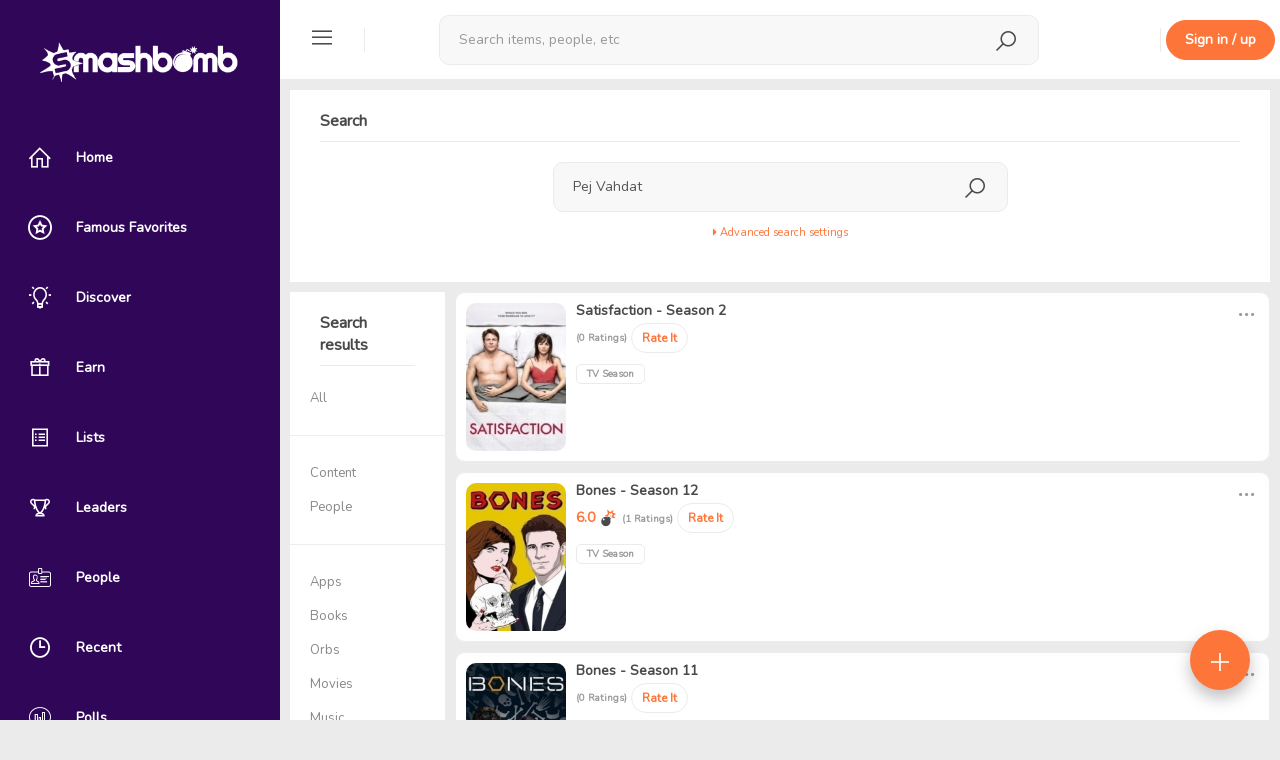

--- FILE ---
content_type: text/html; charset=UTF-8
request_url: https://smashbomb.com/search?keyword=Pej+Vahdat&scope=space&typeId=3
body_size: 8967
content:

<!DOCTYPE html>
<html lang="en">
<head>
    <!-- start: Meta -->
    <meta charset="UTF-8">
    <title>Smashbomb</title>
    <!-- end: Meta -->

    <!-- start: Web App Data-->
    <link rel="manifest" href="/themes/smashbomb-v3/ico/manifest.json">
    <meta name="application-name" content="Smashbomb">
    <!-- end: Web App Data-->

    <!-- start: Mobile Specific -->
    <!-- add user-scalable=no to disable zoom -->
    <meta name="viewport" content="width=device-width, initial-scale=1, maximum-scale=1, viewport-fit=cover">

    <!-- end: Mobile Specific -->
    <meta name="csrf-param" content="_csrf">
    <meta name="csrf-token" content="YnGjL01AwCoqTNXKGd_HYA2KoVuy-KO7wrqPc7tQNkDEubBuO7jeHUFi-x_PGXiH0B0DP5FN-8O7bjsnbjcJ6g==">
    <meta name="robots" content="noindex, nofollow">
<link href="/search?keyword=Pej+Vahdat&amp;scope=space&amp;typeId=3&amp;page=1&amp;per-page=10" rel="self">
<link href="/search?keyword=Pej+Vahdat&amp;scope=space&amp;typeId=3&amp;page=2&amp;per-page=10" rel="next">
<link href="/search?keyword=Pej+Vahdat&amp;scope=space&amp;typeId=3&amp;page=2&amp;per-page=10" rel="last">
<link href="/static/css/all-05e3d0220747f8765222d12888b9e082.css?v=1748919816" rel="stylesheet">
<script type="text/javascript">                  window.OneSignal = window.OneSignal || [];              
                  OneSignal.push(function () {
                    OneSignal.init({
                      appId: '5155e544-5888-44df-aae1-b4c6c72ad15a'
                    });
            
                    var ping;
                    function updateDeviceTag () {
                      OneSignal.sendTags({ user_id: '', check_online: '' === 'local' ? '' : (new Date()).getTime() / 1000 });
                      
                      if (!ping) {
                        ping = setInterval(updateDeviceTag, 15000);
                      }
                    }
            
                    OneSignal.isPushNotificationsEnabled(function (isEnabled) {
                      if (isEnabled) {
                        updateDeviceTag();
                      }
                    })
            
                    OneSignal.on('subscriptionChange', function (isSubscribed) {
                      if (isSubscribed) {
                        updateDeviceTag();
                      }
                    })
                  })</script>
    <!--        Uncomment this to disable user scalability -->
    <!--        <script type="text/javascript">-->
    <!--            document.addEventListener('touchmove', function(event) {-->
    <!--                event = event.originalEvent || event;-->
    <!--                if(event.scale > 1) {-->
    <!--                    event.preventDefault();-->
    <!--                }-->
    <!--            }, false);-->
    <!--        </script> -->

    <!-- The HTML5 shim, for IE6-8 support of HTML5 elements -->
    <!--[if lt IE 9]>
    <script src="/static/js/html5shiv.js"></script>
    <link id="ie-style" href="/static/css/ie.css" rel="stylesheet">
    <![endif]-->

    <!--[if IE 9]>
    <link id="ie9style" href="/static/css/ie9.css" rel="stylesheet">
    <![endif]-->

    <!-- start: render additional head (css and js files) -->
    <meta name="fo-verify" content="d9c5a691-434b-43ca-aa06-d715e3f30e99" />
<link href="https://fonts.googleapis.com/css?family=Nunito&display=swap" rel="stylesheet">
<link href="/themes/smashbomb-v3/css/theme.css?v=262" rel="stylesheet">

    <!-- end: render additional head -->

    <!-- start: Favicon -->
    <link rel="apple-touch-icon" sizes="57x57" href="/themes/smashbomb-v3/ico/apple-icon-57x57.png?v=4">
    <link rel="apple-touch-icon" sizes="60x60" href="/themes/smashbomb-v3/ico/apple-icon-60x60.png?v=4">
    <link rel="apple-touch-icon" sizes="72x72" href="/themes/smashbomb-v3/ico/apple-icon-72x72.png?v=4">
    <link rel="apple-touch-icon" sizes="76x76" href="/themes/smashbomb-v3/ico/apple-icon-76x76.png?v=4">
    <link rel="apple-touch-icon" sizes="114x114" href="/themes/smashbomb-v3/ico/apple-icon-114x114.png?v=4">
    <link rel="apple-touch-icon" sizes="120x120" href="/themes/smashbomb-v3/ico/apple-icon-120x120.png?v=4">
    <link rel="apple-touch-icon" sizes="144x144" href="/themes/smashbomb-v3/ico/apple-icon-144x144.png?v=4">
    <link rel="apple-touch-icon" sizes="152x152" href="/themes/smashbomb-v3/ico/apple-icon-152x152.png?v=4">
    <link rel="apple-touch-icon" sizes="180x180" href="/themes/smashbomb-v3/ico/apple-icon-180x180.png?v=4">
    <link rel="icon" type="image/png" sizes="192x192" href="/themes/smashbomb-v3/ico/android-icon-192x192.png?v=4">
    <link rel="icon" type="image/png" sizes="32x32" href="/themes/smashbomb-v3/ico/favicon-32x32.png?v=4">
    <link rel="icon" type="image/png" sizes="96x96" href="/themes/smashbomb-v3/ico/favicon-96x96.png?v=4">
    <link rel="icon" type="image/png" sizes="16x16" href="/themes/smashbomb-v3/ico/favicon-16x16.png?v=4">
    <link rel="manifest" href="/themes/smashbomb-v3/ico/manifest.json">
    <meta name="msapplication-TileColor" content="#300659">
    <meta name="msapplication-TileImage" content="/themes/smashbomb-v3/ico/ms-icon-144x144.png?v=4">
    <meta name="theme-color" content="#300659">
    <!-- end: Favicon -->

    <!-- start: Apple Fullscreen and Webapp Title -->
    <meta name="apple-mobile-web-app-title" content="Smashbomb" />
    <meta name="apple-mobile-web-app-capable" content="yes" />
    <meta name="apple-mobile-web-app-status-bar-style" content="black" />
    <!-- end: Apple Fullscreen and Webapp Title -->

    <!-- start: Android Fullscreen -->
    <meta name="mobile-web-app-capable" content="yes" />
    <!-- end: Android Fullscreen -->
</head>

<body class=' guest-user'>
<script src="/static/js/all-bc8d836428f1b164e4ddaa43d5b84965.js?v=1611837153"></script>
<script src="/static/resources/space/spacepicker.js?v=1611837153"></script>
<script src="https://cdn.onesignal.com/sdks/OneSignalSDK.js?v=1.1.2" async=""></script>
<div id="wrapper">

    <!-- Sidebar -->
    
<div id="sidebar-wrapper" style="display: none;" data-simplebar>
    <div id="hide-sidebar">
        <a href="#menu-toggle" class="dropdown-toggle menu-toggle">
            <span class="smash-icons si-icon-delete"></span>
        </a>
    </div>

                <a class="navbar-brand" href="/">
            <span class="smash-icons si-icon-smashbomb"></span>
            <img class="img-rounded" height="40" src="/uploads/logo_image/logo.png?cacheId=2" id="img-logo"/>
        </a>
        <a class="navbar-brand" style="display:none; " href="/" id="text-logo">
        <span class="smash-icons si-icon-smashbomb"></span>
        <span class="title">Smashbomb</span>
    </a>


    
<ul class="nav nav-pills nav-stacked nav-space-chooser">

            <li class=" dashboard sidebar-tt" data-title="Home" data-placement="right">
            <a class=" dashboard" href="/dashboard"><span class="smash-icons si-icon-home"></span> <span class="title">Home</span></a>        </li>
            <li class=" favorites sidebar-tt" data-title="Famous Favorites" data-placement="right">
            <a class=" favorites" href="/favorite/famous-favorites"><span class="smash-icons si-icon-public-figure"></span> <span class="title">Famous Favorites</span></a>        </li>
            <li class=" directory sidebar-tt" data-title="Discover" data-placement="right">
            <a class=" directory" href="/directory/directory/discover"><span class="smash-icons si-icon-discover"></span> <span class="title">Discover</span></a>        </li>
            <li class=" giveaways sidebar-tt" data-title="Earn" data-placement="right">
            <a class=" giveaways" href="/giveaway/giveaway"><span class="smash-icons si-icon-giveaways"></span> <span class="title">Earn</span></a>        </li>
            <li class=" lists sidebar-tt" data-title="Lists" data-placement="right">
            <a class=" lists" href="/directory/lists"><span class="smash-icons si-icon-list"></span> <span class="title">Lists</span></a>        </li>
            <li class=" kudos sidebar-tt" data-title="Leaders" data-placement="right">
            <a class=" kudos" href="/kudos/leaderboards"><span class="smash-icons si-icon-leaderboard"></span> <span class="title">Leaders</span></a>        </li>
            <li class=" user-list sidebar-tt" data-title="People" data-placement="right">
            <a class=" user-list" href="/directory/members"><span class="smash-icons si-icon-id-card"></span> <span class="title">People</span></a>        </li>
            <li class=" kudos sidebar-tt" data-title="Recent" data-placement="right">
            <a class=" kudos" href="/directory/recent-activity"><span class="smash-icons si-icon-recent"></span> <span class="title">Recent</span></a>        </li>
            <li class=" polls sidebar-tt" data-title="Polls" data-placement="right">
            <a class=" polls" href="/polls/discover"><span class="smash-icons si-icon-poll"></span> <span class="title">Polls</span></a>        </li>
            <li class=" videos sidebar-tt" data-title="Videos" data-placement="right">
            <a class=" videos" href="/c/videos"><span class="smash-icons si-icon-videos"></span> <span class="title">Videos</span></a>        </li>
    </ul>
    
<ul class="nav nav-pills nav-stacked nav-space-chooser">
    <li class="nav-pills-title">
        Orbs
    </li>
    <li class="orbs sidebar-tt" data-title="Discover Orbs" data-placement="right">
        <a href="/directory/directory/orbs" class="title-link">
            <span class="smash-icons si-icon-orbs"></span>
            <span class="title">Discover Orbs</span>
        </a>
    </li>
        </ul>            <hr class="sidebar-divider" />
        <div class="sidebar-signup-hint">
            <h4><strong>Join Smashbomb</strong></h4>
            <br />
            Review anything, and discover new things from your friends, influencers, and heroes.
            <br />
            <br />
            <a href="#" data-remote="/user/auth/login" class="btn btn-primary"
              data-target="#globalModal">Sign in / up</a>
        </div>
        </div>
<script>
  (function () {
    var _mq = window.matchMedia('(max-width: 767px)');
    var _mqMd = window.matchMedia('(max-width: 1024px)');

    // update sidebar state as soon as possible
    if (!_mq.matches && (_mqMd.matches || localStorage.getItem('sidebarState') === 'toggled')) {
      document.getElementById('wrapper').className += ' toggled';

      $('.sidebar-tt').tooltip({
        container: 'body'
      });
    }
    document.getElementById('sidebar-wrapper').style.display = 'block';
  })();

  $(function () {
    var $wrapper = $('#wrapper');
    var $window = $(window);

    function updateSidebarState () {
      var match = $window.width() <= 767;

      if (!match && $wrapper.hasClass('toggled')) {
        $('.sidebar-tt').tooltip({
          container: 'body'
        });
      } else {
        $('.sidebar-tt').tooltip('destroy');
      }

      if (match) {
        if ($wrapper.css('padding-left') === '0px') {
          $('#topbar-first div').removeClass('hidden');
          $('.space-nav .nav').removeClass('hidden');
          $('#rsp-backdrop').remove();
        } else {
          $('#topbar-first div').addClass('hidden');
          $('.space-nav .nav').addClass('hidden');

          if (!$('#rsp-backdrop').length) {
            $('#page-content-wrapper')
                .append('<div id="rsp-backdrop" class="modal-backdrop in" style="z-index: 940;"></div>');
          }
        }
      }
    }

    $('.menu-toggle').click(function (e) {
      e.preventDefault();

      $wrapper.toggleClass('toggled');
      updateSidebarState();
      localStorage.setItem('sidebarState', $wrapper.hasClass('toggled') ? 'toggled' : '');
    });

    $window.on('resize', $.debounce(250, function () {
      var winWidth = $window.width();

      if (winWidth <= 767 || (winWidth > 1024 && localStorage.getItem('sidebarState') !== 'toggled')) {
        $wrapper.removeClass('toggled');
      } else if (winWidth > 767 && winWidth <= 1024) {
        $wrapper.addClass('toggled');
      }

      updateSidebarState();
    }));
  });
</script>
    <!-- /#sidebar-wrapper -->

    <!-- Page Content -->
    <div id="page-content-wrapper">
        <div class="container-fluid">
            <div class="row">
                <div class="col-xs-12">

                    <!-- start: first top navigation bar -->
                    <div id="topbar-first" class="topbar">


                                                    <div id="rp-nav" class="nav pull-left">
                                <ul class="nav pull-left navigation-bars">
                                    <li class="dropdown">
                                        <a href="#menu-toggle" class="dropdown-toggle menu-toggle">
                                            <span class="smash-icons si-icon-menu"></span>
                                        </a>
                                    </li>
                                </ul>

                                <div class="menu-seperator"></div>
                            </div>
                        
                        
<div class="nav nav-search" style="display: none">
    <span class="smash-icons si-2x si-icon-search"></span>
    <div class="dropdown">
        <button type="button" data-toggle="dropdown" aria-haspopup="true" aria-expanded="false" style="display: none;"></button>
        <form action="/search" method="GET">        <div class="form-group form-group-search">
            <input type="text" class="form-control form-search" name="keyword" value="" placeholder="Search items, people, etc" autocomplete="off">        </div>
        </form>        <ul class="dropdown-menu search-suggestions" aria-labelledby="dLabel"></ul>
    </div>
</div>
<div class="nav-search-backdrop"></div>

<script>
  $(function(){
    $('.nav.nav-search').searchSuggestions({
      searchUrl: "/search/search/search-suggestions?grouped=1&limit=20&showAddItem=1",
      hasCategory: true,
      moreLink: "/search",
      infinite: false,
      showAddItemLink: true,
      addItemLink: "/space/create/add-item-modal",
      searchFilters: {"8":"Apps","4":"Books","2":"Movies","5":"Music","11":"Orbs","9":"Podcasts","14":"Shows","10":"Tabletop Games","12":"Tech","3":"TV","7":"Video Games","6":"Videos","13":"YouTube Channels","user":"People"}    });
  });
</script>
                        <div class="topbar-actions pull-right">

                            <ul class="nav pull-left" id="search-menu-nav">
                                                            </ul>

                            <div class="notifications">
                                                            </div>

                            <div class="menu-seperator" style="margin-left: 30px;"></div>

                                <a href="#" data-remote="/user/auth/login" class="btn btn-primary hidden-xs" style="margin: 20px 5px;" data-target="#globalModal">Sign in / up</a>
    <a href="#" data-remote="/user/auth/login" class="btn btn-sm btn-primary visible-xs" data-target="#globalModal">Sign up</a>
                        </div>

                    </div>

                    <div class="content" id="page-content-content-wrapper">
                        <!-- start: show content (and check, if exists a sublayout -->
                                                    
<div class="container">
    <div class="row">
        <div class="col-md-12">
            <div class="panel">
                <div class="panel-heading">
                    <strong>Search</strong>
                </div>
                <div class="panel-body">
                    <div class="row">
                        <div class="col-md-3"></div>
                        <div class="col-md-6">
                            <form action="/search" method="GET">                                
<div id="siw-main-search">
    <div class="dropdown">
        <button type="button" data-toggle="dropdown" aria-haspopup="true" aria-expanded="false" style="display: none;"></button>
        <div class="form-group form-group-search">
            <input type="text" class="form-control form-search" name="keyword" value="Pej Vahdat" placeholder="Search for user, items and content" autocomplete="off">            <input type="submit" style="display: none;">
        </div>
        <ul class="dropdown-menu search-suggestions"></ul>
    </div>
</div>

    <script>
        $(function(){
            $('#siw-main-search').searchSuggestions({
                searchUrl: "/search/search/search-suggestions?scope=space&typeId=3",
                searchFilters: false,
                scope: 'all',
                showAddItemLink: 0,
                addItemLink: ''
            });
        });
    </script>
                                <div class="text-center">
                                    <a data-toggle="collapse" id="search-settings-link" href="#collapse-search-settings" style="font-size: 11px;">
                                        <i class="fa fa-caret-right"></i> Advanced search settings                                    </a>
                                </div>

                                <div id="collapse-search-settings" class="panel-collapse collapse">
                                    <br>
                                    Search only in certain items:                                    <input type="text" id="h249238w0" class=" form-control" name="limitSpaceGuids" style="width:200px">
<script type="text/javascript">
  $(function () {
    $('#h249238w0').spacepicker({
      maxSpaces: 10,
      searchUrl: '/search/search/search-suggestions?scope=space_only',
      currentValue: [],
      placeholder: 'Specify item',
      pickAttribute: 'guid'
    });
  });
</script>                                </div>
                                <br>
                            </form>                        </div>
                        <div class="col-md-3"></div>
                    </div>
                </div>
            </div>
        </div>
    </div>
            <div class="row">
            <div class="col-md-2">
                <div class="panel panel-default">
                    <div class="panel-heading">
                        <strong>Search </strong> results                    </div>
                    <div class="list-group">
                        <a href='/search?keyword=Pej+Vahdat&limitSpaceGuids=&scope=all'
                           class="list-group-item ">
                            <div>
                                <div class="edit_group ">
                                    All                                                                    </div>
                            </div>
                        </a>
                        <hr/>
                        <a href='/search?keyword=Pej+Vahdat&limitSpaceGuids=&scope=content'
                           class="list-group-item ">
                            <div>
                                <div class="edit_group ">
                                    Content                                                                    </div>
                            </div>
                        </a>
                        <a href='/search?keyword=Pej+Vahdat&limitSpaceGuids=&scope=user'
                           class="list-group-item ">
                            <div>
                                <div class="edit_group ">
                                    People                                                                    </div>
                            </div>
                        </a>
                        <hr/>
                                                    <a href='/search?keyword=Pej+Vahdat&limitSpaceGuids=&scope=space&typeId=8'
                               class="list-group-item ">
                                <div>
                                    <div class="edit_group ">
                                        Apps                                                                            </div>
                                </div>
                            </a>
                                                    <a href='/search?keyword=Pej+Vahdat&limitSpaceGuids=&scope=space&typeId=4'
                               class="list-group-item ">
                                <div>
                                    <div class="edit_group ">
                                        Books                                                                            </div>
                                </div>
                            </a>
                                                    <a href='/search?keyword=Pej+Vahdat&limitSpaceGuids=&scope=space&typeId=11'
                               class="list-group-item ">
                                <div>
                                    <div class="edit_group ">
                                        Orbs                                                                            </div>
                                </div>
                            </a>
                                                    <a href='/search?keyword=Pej+Vahdat&limitSpaceGuids=&scope=space&typeId=2'
                               class="list-group-item ">
                                <div>
                                    <div class="edit_group ">
                                        Movies                                                                            </div>
                                </div>
                            </a>
                                                    <a href='/search?keyword=Pej+Vahdat&limitSpaceGuids=&scope=space&typeId=5'
                               class="list-group-item ">
                                <div>
                                    <div class="edit_group ">
                                        Music                                                                            </div>
                                </div>
                            </a>
                                                    <a href='/search?keyword=Pej+Vahdat&limitSpaceGuids=&scope=space&typeId=9'
                               class="list-group-item ">
                                <div>
                                    <div class="edit_group ">
                                        Podcasts                                                                            </div>
                                </div>
                            </a>
                                                    <a href='/search?keyword=Pej+Vahdat&limitSpaceGuids=&scope=space&typeId=14'
                               class="list-group-item ">
                                <div>
                                    <div class="edit_group ">
                                        Shows                                                                            </div>
                                </div>
                            </a>
                                                    <a href='/search?keyword=Pej+Vahdat&limitSpaceGuids=&scope=space&typeId=10'
                               class="list-group-item ">
                                <div>
                                    <div class="edit_group ">
                                        Tabletop Games                                                                            </div>
                                </div>
                            </a>
                                                    <a href='/search?keyword=Pej+Vahdat&limitSpaceGuids=&scope=space&typeId=12'
                               class="list-group-item ">
                                <div>
                                    <div class="edit_group ">
                                        Tech                                                                            </div>
                                </div>
                            </a>
                                                    <a href='/search?keyword=Pej+Vahdat&limitSpaceGuids=&scope=space&typeId=3'
                               class="list-group-item active">
                                <div>
                                    <div class="edit_group ">
                                        TV                                        (11)                                    </div>
                                </div>
                            </a>
                                                    <a href='/search?keyword=Pej+Vahdat&limitSpaceGuids=&scope=space&typeId=7'
                               class="list-group-item ">
                                <div>
                                    <div class="edit_group ">
                                        Video Games                                                                            </div>
                                </div>
                            </a>
                                                    <a href='/search?keyword=Pej+Vahdat&limitSpaceGuids=&scope=space&typeId=13'
                               class="list-group-item ">
                                <div>
                                    <div class="edit_group ">
                                        YouTube Channels                                                                            </div>
                                </div>
                            </a>
                                                    <a href='/search?keyword=Pej+Vahdat&limitSpaceGuids=&scope=space&typeId=6'
                               class="list-group-item ">
                                <div>
                                    <div class="edit_group ">
                                        Videos                                                                            </div>
                                </div>
                            </a>
                                            </div>
                </div>
            </div>

            <div class="col-md-10">
                <div class="searchResults">
                                                        <div class="panel panel-default">
                                        <ul class="media-list">
                                            
<div class="space-wall media " data-object-id="42205" data-object-guid="f736de61-5f38-4a6d-baa3-4dd3a1b14364" data-object-model="humhub\modules\space\models\Space">

    <a class="media-left" href="/s/satisfaction-season-2"><div class="media-object space-profile-acronym-42205 space-acronym hidden" style=" font-size: 40px; border-radius: 6px; background-color: #d1d1d1; width: 100px; height: 148.14814814815px; line-height: 148.14814814815px;">S-</div><img class="media-object space-profile-image-42205 img-rounded profile-user-photo profile-space-photo" src="/uploads/profile_image/364/f736de61-5f38-4a6d-baa3-4dd3a1b14364.jpg?m=1522337540" alt="Satisfaction  - Season 2" style=" width: 100px; height: 148.14814814815px;"></a>
    <div class="media-body">
        <h4 class="media-heading">
                            <div class="dropdown pull-right" data-target-body>
                    <a href="#" class="dropdown-toggle colorDustyGray" data-toggle="dropdown">
                        <span class="smash-icons si-2x si-icon-more colorDustyGray"></span>
                    </a>
                    <div class="dropdown-menu pull-right">
                        <div>
                                                    </div>
                        <div>
                                                    </div>
                    </div>
                </div>
            
            <a href="/s/satisfaction-season-2" title="Satisfaction  - Season 2">Satisfaction  - Season 2</a>        </h4>
        
                    <p>
                <span class="item-ratings-summary">
                    <span class="space-stars humhubmodulesspacemodelsSpace_42205">
    <span class="ratings-count">(0 Ratings)</span></span>
                </span>
                                    <a class="btn btn-sm btn-default" data-remote="/user/auth/login" data-target-modal>Rate It</a>                            </p>
        
        <p>
                                    <span class="label label-default">TV Season</span>
                                </p>

                    <p></p>
        
        
            </div>
    </div>                                        </ul>
                                    </div>
                                                                    <div class="panel panel-default">
                                        <ul class="media-list">
                                            
<div class="space-wall media " data-object-id="41050" data-object-guid="f3879a89-261b-419c-bc9c-d5bdc2e740fb" data-object-model="humhub\modules\space\models\Space">

    <a class="media-left" href="/s/bones-season-12"><div class="media-object space-profile-acronym-41050 space-acronym hidden" style=" font-size: 40px; border-radius: 6px; background-color: #d1d1d1; width: 100px; height: 148.14814814815px; line-height: 148.14814814815px;">B-</div><img class="media-object space-profile-image-41050 img-rounded profile-user-photo profile-space-photo" src="/uploads/profile_image/0fb/f3879a89-261b-419c-bc9c-d5bdc2e740fb.jpg?m=1522358084" alt="Bones  - Season 12" style=" width: 100px; height: 148.14814814815px;"></a>
    <div class="media-body">
        <h4 class="media-heading">
                            <div class="dropdown pull-right" data-target-body>
                    <a href="#" class="dropdown-toggle colorDustyGray" data-toggle="dropdown">
                        <span class="smash-icons si-2x si-icon-more colorDustyGray"></span>
                    </a>
                    <div class="dropdown-menu pull-right">
                        <div>
                                                    </div>
                        <div>
                                                    </div>
                    </div>
                </div>
            
            <a href="/s/bones-season-12" title="Bones  - Season 12">Bones  - Season 12</a>        </h4>
        
                    <p>
                <span class="item-ratings-summary">
                    <span class="space-stars humhubmodulesspacemodelsSpace_41050">
    <span class="v-align-middle">6.0</span><img src="/static/img/icons/sb-rating/icon-rating-6.svg"> <a class="v-align-middle" href="#" data-remote="/s/bones-season-12/review/review/list" data-target-modal="true"><span class="ratings-count">(1 Ratings)</span></a></span>
                </span>
                                    <a class="btn btn-sm btn-default" data-remote="/user/auth/login" data-target-modal>Rate It</a>                            </p>
        
        <p>
                                    <span class="label label-default">TV Season</span>
                                </p>

                    <p></p>
        
        
            </div>
    </div>                                        </ul>
                                    </div>
                                                                    <div class="panel panel-default">
                                        <ul class="media-list">
                                            
<div class="space-wall media " data-object-id="41921" data-object-guid="5362efdf-9413-4bd2-81d4-a451b9f91b9f" data-object-model="humhub\modules\space\models\Space">

    <a class="media-left" href="/s/bones-season-11"><div class="media-object space-profile-acronym-41921 space-acronym hidden" style=" font-size: 40px; border-radius: 6px; background-color: #d1d1d1; width: 100px; height: 148.14814814815px; line-height: 148.14814814815px;">B-</div><img class="media-object space-profile-image-41921 img-rounded profile-user-photo profile-space-photo" src="/uploads/profile_image/b9f/5362efdf-9413-4bd2-81d4-a451b9f91b9f.jpg?m=1522353988" alt="Bones  - Season 11" style=" width: 100px; height: 148.14814814815px;"></a>
    <div class="media-body">
        <h4 class="media-heading">
                            <div class="dropdown pull-right" data-target-body>
                    <a href="#" class="dropdown-toggle colorDustyGray" data-toggle="dropdown">
                        <span class="smash-icons si-2x si-icon-more colorDustyGray"></span>
                    </a>
                    <div class="dropdown-menu pull-right">
                        <div>
                                                    </div>
                        <div>
                                                    </div>
                    </div>
                </div>
            
            <a href="/s/bones-season-11" title="Bones  - Season 11">Bones  - Season 11</a>        </h4>
        
                    <p>
                <span class="item-ratings-summary">
                    <span class="space-stars humhubmodulesspacemodelsSpace_41921">
    <span class="ratings-count">(0 Ratings)</span></span>
                </span>
                                    <a class="btn btn-sm btn-default" data-remote="/user/auth/login" data-target-modal>Rate It</a>                            </p>
        
        <p>
                                    <span class="label label-default">TV Season</span>
                                </p>

                    <p></p>
        
        
            </div>
    </div>                                        </ul>
                                    </div>
                                                                    <div class="panel panel-default">
                                        <ul class="media-list">
                                            
<div class="space-wall media " data-object-id="44167" data-object-guid="db5284c5-0985-4f22-8148-cf0f007ceb9e" data-object-model="humhub\modules\space\models\Space">

    <a class="media-left" href="/s/bones-season-6"><div class="media-object space-profile-acronym-44167 space-acronym hidden" style=" font-size: 40px; border-radius: 6px; background-color: #d1d1d1; width: 100px; height: 148.14814814815px; line-height: 148.14814814815px;">B-</div><img class="media-object space-profile-image-44167 img-rounded profile-user-photo profile-space-photo" src="/uploads/profile_image/b9e/db5284c5-0985-4f22-8148-cf0f007ceb9e.jpg?m=1522327467" alt="Bones  - Season 6" style=" width: 100px; height: 148.14814814815px;"></a>
    <div class="media-body">
        <h4 class="media-heading">
                            <div class="dropdown pull-right" data-target-body>
                    <a href="#" class="dropdown-toggle colorDustyGray" data-toggle="dropdown">
                        <span class="smash-icons si-2x si-icon-more colorDustyGray"></span>
                    </a>
                    <div class="dropdown-menu pull-right">
                        <div>
                                                    </div>
                        <div>
                                                    </div>
                    </div>
                </div>
            
            <a href="/s/bones-season-6" title="Bones  - Season 6">Bones  - Season 6</a>        </h4>
        
                    <p>
                <span class="item-ratings-summary">
                    <span class="space-stars humhubmodulesspacemodelsSpace_44167">
    <span class="v-align-middle">7.0</span><img src="/static/img/icons/sb-rating/icon-rating-7.svg"> <a class="v-align-middle" href="#" data-remote="/s/bones-season-6/review/review/list" data-target-modal="true"><span class="ratings-count">(1 Ratings)</span></a></span>
                </span>
                                    <a class="btn btn-sm btn-default" data-remote="/user/auth/login" data-target-modal>Rate It</a>                            </p>
        
        <p>
                                    <span class="label label-default">TV Season</span>
                                </p>

                    <p></p>
        
        
            </div>
    </div>                                        </ul>
                                    </div>
                                                                    <div class="panel panel-default">
                                        <ul class="media-list">
                                            
<div class="space-wall media " data-object-id="44472" data-object-guid="f561ac95-d2d2-4cb4-b604-4c28bd52c84d" data-object-model="humhub\modules\space\models\Space">

    <a class="media-left" href="/s/bones-season-5"><div class="media-object space-profile-acronym-44472 space-acronym hidden" style=" font-size: 40px; border-radius: 6px; background-color: #d1d1d1; width: 100px; height: 148.14814814815px; line-height: 148.14814814815px;">B-</div><img class="media-object space-profile-image-44472 img-rounded profile-user-photo profile-space-photo" src="/uploads/profile_image/84d/f561ac95-d2d2-4cb4-b604-4c28bd52c84d.jpg?m=1522340591" alt="Bones  - Season 5" style=" width: 100px; height: 148.14814814815px;"></a>
    <div class="media-body">
        <h4 class="media-heading">
                            <div class="dropdown pull-right" data-target-body>
                    <a href="#" class="dropdown-toggle colorDustyGray" data-toggle="dropdown">
                        <span class="smash-icons si-2x si-icon-more colorDustyGray"></span>
                    </a>
                    <div class="dropdown-menu pull-right">
                        <div>
                                                    </div>
                        <div>
                                                    </div>
                    </div>
                </div>
            
            <a href="/s/bones-season-5" title="Bones  - Season 5">Bones  - Season 5</a>        </h4>
        
                    <p>
                <span class="item-ratings-summary">
                    <span class="space-stars humhubmodulesspacemodelsSpace_44472">
    <span class="ratings-count">(0 Ratings)</span></span>
                </span>
                                    <a class="btn btn-sm btn-default" data-remote="/user/auth/login" data-target-modal>Rate It</a>                            </p>
        
        <p>
                                    <span class="label label-default">TV Season</span>
                                </p>

                    <p></p>
        
        
            </div>
    </div>                                        </ul>
                                    </div>
                                                                    <div class="panel panel-default">
                                        <ul class="media-list">
                                            
<div class="space-wall media " data-object-id="44725" data-object-guid="0b70dd7e-7028-47fe-b7a2-e8ed4ff672cc" data-object-model="humhub\modules\space\models\Space">

    <a class="media-left" href="/s/bones-season-4"><div class="media-object space-profile-acronym-44725 space-acronym hidden" style=" font-size: 40px; border-radius: 6px; background-color: #d1d1d1; width: 100px; height: 148.14814814815px; line-height: 148.14814814815px;">B-</div><img class="media-object space-profile-image-44725 img-rounded profile-user-photo profile-space-photo" src="/uploads/profile_image/2cc/0b70dd7e-7028-47fe-b7a2-e8ed4ff672cc.jpg?m=1522353493" alt="Bones  - Season 4" style=" width: 100px; height: 148.14814814815px;"></a>
    <div class="media-body">
        <h4 class="media-heading">
                            <div class="dropdown pull-right" data-target-body>
                    <a href="#" class="dropdown-toggle colorDustyGray" data-toggle="dropdown">
                        <span class="smash-icons si-2x si-icon-more colorDustyGray"></span>
                    </a>
                    <div class="dropdown-menu pull-right">
                        <div>
                                                    </div>
                        <div>
                                                    </div>
                    </div>
                </div>
            
            <a href="/s/bones-season-4" title="Bones  - Season 4">Bones  - Season 4</a>        </h4>
        
                    <p>
                <span class="item-ratings-summary">
                    <span class="space-stars humhubmodulesspacemodelsSpace_44725">
    <span class="v-align-middle">6.0</span><img src="/static/img/icons/sb-rating/icon-rating-6.svg"> <a class="v-align-middle" href="#" data-remote="/s/bones-season-4/review/review/list" data-target-modal="true"><span class="ratings-count">(1 Ratings)</span></a></span>
                </span>
                                    <a class="btn btn-sm btn-default" data-remote="/user/auth/login" data-target-modal>Rate It</a>                            </p>
        
        <p>
                                    <span class="label label-default">TV Season</span>
                                </p>

                    <p></p>
        
        
            </div>
    </div>                                        </ul>
                                    </div>
                                                                    <div class="panel panel-default">
                                        <ul class="media-list">
                                            
<div class="space-wall media " data-object-id="42462" data-object-guid="810f719e-47e0-4a2e-8715-3d2bbfe5733f" data-object-model="humhub\modules\space\models\Space">

    <a class="media-left" href="/s/bones-season-10"><div class="media-object space-profile-acronym-42462 space-acronym hidden" style=" font-size: 40px; border-radius: 6px; background-color: #d1d1d1; width: 100px; height: 148.14814814815px; line-height: 148.14814814815px;">B-</div><img class="media-object space-profile-image-42462 img-rounded profile-user-photo profile-space-photo" src="/uploads/profile_image/33f/810f719e-47e0-4a2e-8715-3d2bbfe5733f.jpg?m=1522330587" alt="Bones  - Season 10" style=" width: 100px; height: 148.14814814815px;"></a>
    <div class="media-body">
        <h4 class="media-heading">
                            <div class="dropdown pull-right" data-target-body>
                    <a href="#" class="dropdown-toggle colorDustyGray" data-toggle="dropdown">
                        <span class="smash-icons si-2x si-icon-more colorDustyGray"></span>
                    </a>
                    <div class="dropdown-menu pull-right">
                        <div>
                                                    </div>
                        <div>
                                                    </div>
                    </div>
                </div>
            
            <a href="/s/bones-season-10" title="Bones  - Season 10">Bones  - Season 10</a>        </h4>
        
                    <p>
                <span class="item-ratings-summary">
                    <span class="space-stars humhubmodulesspacemodelsSpace_42462">
    <span class="ratings-count">(0 Ratings)</span></span>
                </span>
                                    <a class="btn btn-sm btn-default" data-remote="/user/auth/login" data-target-modal>Rate It</a>                            </p>
        
        <p>
                                    <span class="label label-default">TV Season</span>
                                </p>

                    <p></p>
        
        
            </div>
    </div>                                        </ul>
                                    </div>
                                                                    <div class="panel panel-default">
                                        <ul class="media-list">
                                            
<div class="space-wall media " data-object-id="42960" data-object-guid="71d67b7e-ff0b-4aff-8aa9-1e3466828579" data-object-model="humhub\modules\space\models\Space">

    <a class="media-left" href="/s/bones-season-9"><div class="media-object space-profile-acronym-42960 space-acronym hidden" style=" font-size: 40px; border-radius: 6px; background-color: #d1d1d1; width: 100px; height: 148.14814814815px; line-height: 148.14814814815px;">B-</div><img class="media-object space-profile-image-42960 img-rounded profile-user-photo profile-space-photo" src="/uploads/profile_image/579/71d67b7e-ff0b-4aff-8aa9-1e3466828579.jpg?m=1522333133" alt="Bones  - Season 9" style=" width: 100px; height: 148.14814814815px;"></a>
    <div class="media-body">
        <h4 class="media-heading">
                            <div class="dropdown pull-right" data-target-body>
                    <a href="#" class="dropdown-toggle colorDustyGray" data-toggle="dropdown">
                        <span class="smash-icons si-2x si-icon-more colorDustyGray"></span>
                    </a>
                    <div class="dropdown-menu pull-right">
                        <div>
                                                    </div>
                        <div>
                                                    </div>
                    </div>
                </div>
            
            <a href="/s/bones-season-9" title="Bones  - Season 9">Bones  - Season 9</a>        </h4>
        
                    <p>
                <span class="item-ratings-summary">
                    <span class="space-stars humhubmodulesspacemodelsSpace_42960">
    <span class="ratings-count">(0 Ratings)</span></span>
                </span>
                                    <a class="btn btn-sm btn-default" data-remote="/user/auth/login" data-target-modal>Rate It</a>                            </p>
        
        <p>
                                    <span class="label label-default">TV Season</span>
                                </p>

                    <p></p>
        
        
            </div>
    </div>                                        </ul>
                                    </div>
                                                                    <div class="panel panel-default">
                                        <ul class="media-list">
                                            
<div class="space-wall media " data-object-id="43401" data-object-guid="74c74871-215d-4b44-9341-22e057dba2df" data-object-model="humhub\modules\space\models\Space">

    <a class="media-left" href="/s/bones-season-8"><div class="media-object space-profile-acronym-43401 space-acronym hidden" style=" font-size: 40px; border-radius: 6px; background-color: #d1d1d1; width: 100px; height: 148.14814814815px; line-height: 148.14814814815px;">B-</div><img class="media-object space-profile-image-43401 img-rounded profile-user-photo profile-space-photo" src="/uploads/profile_image/2df/74c74871-215d-4b44-9341-22e057dba2df.jpg?m=1522336164" alt="Bones  - Season 8" style=" width: 100px; height: 148.14814814815px;"></a>
    <div class="media-body">
        <h4 class="media-heading">
                            <div class="dropdown pull-right" data-target-body>
                    <a href="#" class="dropdown-toggle colorDustyGray" data-toggle="dropdown">
                        <span class="smash-icons si-2x si-icon-more colorDustyGray"></span>
                    </a>
                    <div class="dropdown-menu pull-right">
                        <div>
                                                    </div>
                        <div>
                                                    </div>
                    </div>
                </div>
            
            <a href="/s/bones-season-8" title="Bones  - Season 8">Bones  - Season 8</a>        </h4>
        
                    <p>
                <span class="item-ratings-summary">
                    <span class="space-stars humhubmodulesspacemodelsSpace_43401">
    <span class="ratings-count">(0 Ratings)</span></span>
                </span>
                                    <a class="btn btn-sm btn-default" data-remote="/user/auth/login" data-target-modal>Rate It</a>                            </p>
        
        <p>
                                    <span class="label label-default">TV Season</span>
                                </p>

                    <p></p>
        
        
            </div>
    </div>                                        </ul>
                                    </div>
                                                                    <div class="panel panel-default">
                                        <ul class="media-list">
                                            
<div class="space-wall media " data-object-id="43797" data-object-guid="aadc4bf6-79b1-4687-ba34-8b2c2586a050" data-object-model="humhub\modules\space\models\Space">

    <a class="media-left" href="/s/bones-season-7"><div class="media-object space-profile-acronym-43797 space-acronym hidden" style=" font-size: 40px; border-radius: 6px; background-color: #d1d1d1; width: 100px; height: 148.14814814815px; line-height: 148.14814814815px;">B-</div><img class="media-object space-profile-image-43797 img-rounded profile-user-photo profile-space-photo" src="/uploads/profile_image/050/aadc4bf6-79b1-4687-ba34-8b2c2586a050.jpg?m=1522359216" alt="Bones  - Season 7" style=" width: 100px; height: 148.14814814815px;"></a>
    <div class="media-body">
        <h4 class="media-heading">
                            <div class="dropdown pull-right" data-target-body>
                    <a href="#" class="dropdown-toggle colorDustyGray" data-toggle="dropdown">
                        <span class="smash-icons si-2x si-icon-more colorDustyGray"></span>
                    </a>
                    <div class="dropdown-menu pull-right">
                        <div>
                                                    </div>
                        <div>
                                                    </div>
                    </div>
                </div>
            
            <a href="/s/bones-season-7" title="Bones  - Season 7">Bones  - Season 7</a>        </h4>
        
                    <p>
                <span class="item-ratings-summary">
                    <span class="space-stars humhubmodulesspacemodelsSpace_43797">
    <span class="ratings-count">(0 Ratings)</span></span>
                </span>
                                    <a class="btn btn-sm btn-default" data-remote="/user/auth/login" data-target-modal>Rate It</a>                            </p>
        
        <p>
                                    <span class="label label-default">TV Season</span>
                                </p>

                    <p></p>
        
        
            </div>
    </div>                                        </ul>
                                    </div>
                                                </div>
                <div class="pagination-container"><ul class="pagination"><li class="first disabled"><span><i class="fa fa-fast-backward"></i></span></li>
<li class="prev disabled"><span><i class="fa fa-step-backward"></i></span></li>
<li class="active"><a href="/search?keyword=Pej+Vahdat&amp;scope=space&amp;typeId=3&amp;page=1&amp;per-page=10" data-page="0">1</a></li>
<li><a href="/search?keyword=Pej+Vahdat&amp;scope=space&amp;typeId=3&amp;page=2&amp;per-page=10" data-page="1">2</a></li>
<li class="next"><a href="/search?keyword=Pej+Vahdat&amp;scope=space&amp;typeId=3&amp;page=2&amp;per-page=10" data-page="1"><i class="fa fa-step-forward"></i></a></li>
<li class="last"><a href="/search?keyword=Pej+Vahdat&amp;scope=space&amp;typeId=3&amp;page=2&amp;per-page=10" data-page="1"><i class="fa fa-fast-forward"></i></a></li></ul></div>
                <br><br>
            </div>

        </div>
    
</div>

<script type="text/javascript">

    $(document).ready(function () {
        // set focus to input for seach field
        $('siw-main-search input[type="text"]').focus();
                    $('#siw-main-search .form-search-filter').val('3');
                $('#siw-main-search .form-search-scope').val('space');
    });


    $('#collapse-search-settings').on('show.bs.collapse', function () {
        // change link arrow
        $('#search-settings-link i').removeClass('fa-caret-right');
        $('#search-settings-link i').addClass('fa-caret-down');
    });

    $('#collapse-search-settings').on('shown.bs.collapse', function () {
        $('#space_input_field').focus();
    })

    $('#collapse-search-settings').on('hide.bs.collapse', function () {
        // change link arrow
        $('#search-settings-link i').removeClass('fa-caret-down');
        $('#search-settings-link i').addClass('fa-caret-right');
    });


        $(".searchResults").highlight("Pej");
        $(document).ajaxComplete(function (event, xhr, settings) {
            $(".searchResults").highlight("Pej");
        });
        $(".searchResults").highlight("Vahdat");
        $(document).ajaxComplete(function (event, xhr, settings) {
            $(".searchResults").highlight("Vahdat");
        });
</script>

                                                <!-- end: show content -->
                    </div>

                                    </div>
            </div>
        </div>
    </div>
    <!-- /#page-content-wrapper -->
</div>
<!-- /#wrapper -->

<!-- Bottom nav -->
<div id="b697ba8b6b7017" class="wheel">
    <a class="wheel-button" href="javascript:void(0)" style="opacity:0">
        <span class="smash-icons si-icon-add"></span>
    </a>

    <!-- Floating actions -->
    <ul class="wheel-menu">
                    <li class="wheel-item">
                                    <a href="javascript:void(0)"  class="bgCherryPie" title="Add Post" data-remote="/user/auth/login?f=login" data-target-modal="" data-position="right">
                        <span class="title">Add Post</span>
                        <span class="smash-icons si-icon-edit"></span>                    </a>
                            </li>
                    <li class="wheel-item">
                                    <a href="javascript:void(0)"  class="bgBurningOrange" title="Add Review" data-remote="/user/auth/login?f=login" data-target-modal="">
                        <span class="title">Add Review</span>
                        <span class="smash-icons si-icon-smashbomb"></span>                    </a>
                            </li>
                    <li class="wheel-item">
                                    <a href="javascript:void(0)"  class="bgLima" title="Add List" data-remote="/user/auth/login?f=login" data-target-modal="">
                        <span class="title">Add List</span>
                        <span class="smash-icons si-icon-list"></span>                    </a>
                            </li>
                    <li class="wheel-item">
                                    <a href="javascript:void(0)"  class="bgCerulean" title="Add Orb" data-remote="/space/orb/create/create?type_id=11" data-target-modal="" data-position="right">
                        <span class="title">Add Orb</span>
                        <span class="smash-icons si-icon-orbs"></span>                    </a>
                            </li>
                    <li class="wheel-item">
                                    <a href="javascript:void(0)"  class="bgVermilion" title="Add Item" data-remote="/space/create/add-item-modal" data-target-modal="">
                        <span class="title">Add Item</span>
                        <span class="smash-icons si-icon-item"></span>                    </a>
                            </li>
            </ul>
</div>

<script>
  $(function () {
    var $buttonContainer = $('#b697ba8b6b7017');
    var $button = $buttonContainer.find('.wheel-button');

    $buttonContainer.on('click', '.wheel-item', $.debounce(250, function () {
      $button.click();
    }));

      var $body = $('body');
    $buttonContainer.appendTo($body);

    $button.on('wheelmenu:init', function () {
      $button.animate({ opacity: 1 });
    }).on('wheelmenu:shown', function () {
      $(window).on('resize.wheelmenu', function () {
        $buttonContainer.find('.wheel-menu').centerAround($button);
      });
    }).on('wheelmenu:hidden', function () {
      $(window).off('resize.wheelmenu');
    });

    $buttonContainer.wheelmenu({
      angle: [90],
      distance: 20,
      animation: 'linear'
    });

    // toggle visibility
    var lastScrollTop = 0;
    var delta = 5;
    var bottomNavHeight = $button.outerHeight();
    var visibleTimeout;

    function showFloatButton () {
      $buttonContainer.css({ transform: '', opacity: 1 });
    }

    function hideFloatButton () {
      $buttonContainer.css({ transform: 'translateY(100px)', opacity: 0 });
    }

    $(window).scroll($.throttle(500, function () {
      if ($body.hasClass('wheel-open') || $body.hasClass('tour-open')) {
        return;
      }

      var st = $(this).scrollTop();

      if (Math.abs(lastScrollTop - st) <= delta) {
        return;
      }

      if (st > lastScrollTop && st > bottomNavHeight) {
        hideFloatButton();

        clearTimeout(visibleTimeout);
        visibleTimeout = setTimeout(showFloatButton, 3000);
      } else {
        if (st + $(window).height() < $(document).height()) {
          showFloatButton();
        }
      }

      lastScrollTop = st;
    }));
    });
</script><!-- /#bottom-nav-wrapper -->

<div class="modal" id="globalModal" tabindex="-1" role="dialog" aria-labelledby="myModalLabel" aria-hidden="true">
    <div class="modal-dialog">
        <div class="modal-content">
            <div class="modal-body">
                <div  id="h249238w1" class=" loader">
    <div class="sk-spinner sk-spinner-three-bounce">
        <div class="sk-bounce1"></div>
        <div class="sk-bounce2"></div>
        <div class="sk-bounce3"></div>
    </div>
</div>            </div>
        </div>
    </div>
</div><!-- Global site tag (gtag.js) - Google Analytics -->
<script async src="https://www.googletagmanager.com/gtag/js?id=UA-90175065-1"></script>
<script>
  window.dataLayer = window.dataLayer || [];
  function gtag(){dataLayer.push(arguments);}
  gtag('js', new Date());

  gtag('config', 'UA-90175065-1');
</script>

<!-- Facebook Pixel Code -->
<script>
  !function(f,b,e,v,n,t,s)
  {if(f.fbq)return;n=f.fbq=function(){n.callMethod?
  n.callMethod.apply(n,arguments):n.queue.push(arguments)};
  if(!f._fbq)f._fbq=n;n.push=n;n.loaded=!0;n.version='2.0';
  n.queue=[];t=b.createElement(e);t.async=!0;
  t.src=v;s=b.getElementsByTagName(e)[0];
  s.parentNode.insertBefore(t,s)}(window, document,'script',
  'https://connect.facebook.net/en_US/fbevents.js');
  fbq('init', '521539848484094');
  fbq('track', 'PageView');
</script>
<noscript><img height="1" width="1" style="display:none"
  src="https://www.facebook.com/tr?id=521539848484094&ev=PageView&noscript=1"
/></noscript>
<!-- End Facebook Pixel Code -->

<script>
  fbq('track', 'CompleteRegistration', {
    value: 2,
    currency: 'GBP',
  });
</script><script type="text/javascript">
var _mfq = _mfq || [];
(function() {
var mf = document.createElement("script");
mf.type = "text/javascript"; mf.async = true;
mf.src = "//cdn.mouseflow.com/projects/adbb6d22-0758-4da9-b689-c3b7fdb40cd4.js";
document.getElementsByTagName("head")[0].appendChild(mf);
})();
</script>
<script src="/assets/c09e3699/js/search-input.js?v=1565253163"></script>
<script src="/themes/smashbomb-v3/js/app.js" type="text/javascript"></script>

</body>
</html>


--- FILE ---
content_type: application/javascript
request_url: https://smashbomb.com/static/resources/space/spacepicker.js?v=1611837153
body_size: 1395
content:
$.fn.spacepicker = function (options) {
  options = $.extend(true, {
    maxSpaces: 0,
    searchUrl: '',
    currentValue: [],
    focus: false,
    data: {},
    placeholder: '',
    tokenSeparator: ',',
    pickAttribute: 'guid',
    select2: {},
    renderAjaxLoader: renderAjaxLoader,
    renderSpaceTag: renderSpaceTag,
    renderSpaceTagSelection: renderSpaceTagSelection
  }, options || {});

  function renderAjaxLoader () {
    return '<div class="loader" style="padding:0"><div class="sk-spinner sk-spinner-three-bounce"><div class="sk-bounce1"></div><div class="sk-bounce2"></div><div class="sk-bounce3"></div></div></div>';
  }

  function renderSpaceTag (json) {
    var tagName = '';
    if (json.tagName) {
      tagName = '<span class="label label-primary" style="margin-right: 5px;">' + htmlEncode(htmlDecode(json.tagName)) + '</span>';
    }

    return tagName + json.image + ' ' + htmlEncode(htmlDecode(json.name));
  }

  function renderSpaceTagSelection (json) {
    var text = json.image + ' ' + htmlEncode(htmlDecode(json.name));
    if (json.link && json.link !== '#') {
      if (json.type === 't') {
        text = '<a href="' + json.link + '" target="_blank" data-target-modal="" data-position="right">' + text + '</a>';
      } else {
        text = '<a href="' + json.link + '" target="_blank">' + text + '</a>';
      }
    }

    return text;
  }

  return $(this).each(function () {
    var $this = $(this);
    var $picker;

    if ($this.prop('tagName') !== 'SELECT') {
      $picker = $('<select></select>');

      $picker.data($this.data());

      $picker.addClass($this.attr('class')).attr('placeholder', options.placeholder).css('width', '100%');
      $this.after($picker);
      $this.hide();

      $picker.on('change', function () {
        $this.val(($picker.val() || []).join(options.tokenSeparator));
      });
    } else {
      $picker = $this;
      $picker.css('width', '100%');
    }

    $picker
        .on('multipleSelect2:init', function () {
          $this.data('spacePicker', {
            $picker: $picker,
            options: options,
            restoreTags: function (spaces) {
              if (!spaces || !spaces.length) {
                return;
              }

              var select2 = $picker.data('select2');

              spaces.forEach(function (space) {
                space.id = space[options.pickAttribute];
                select2.dataAdapter.select(space);

              });
            }
          });

          if (options.focus) {
            $picker.select2('focus');
          }

          if (options.currentValue) {
            $this.data('spacePicker').restoreTags(options.currentValue);
          }

          $this.trigger('spacePicker:init');
        })
        .multipleSelect2($.extend(true, {
          ajax: {
            delay: 500,
            dataType: 'json',
            url: function () {
              return options.searchUrl;
            },
            data: function (params) {
              return $.extend({
                keyword: params.term,
                page: params.page || 1
              }, options.data);
            },
            processResults: function (json, params) {
              if (json.success) {
                var results = $.map(json.data.results, function (space) {
                  space._id = space.id;
                  space.id = space[options.pickAttribute];

                  // try to get id from other location
                  if (options.pickAttribute === 'id' && !space.id && space.attrs && space.attrs['data-object-id']) {
                    space.id = space.attrs['data-object-id'];
                  }

                  return space;
                });

                return {
                  results: results,
                  pagination: {
                    more: !json.data.lastEntryReached
                  }
                };
              } else {
                return { results: [], pagination: { more: false } };
              }
            },
            cache: true
          },
          escapeMarkup: function (markup) {
            return markup;
          },
          templateResult: function (entry) {
            if (entry.loading) {
              return options.renderAjaxLoader();
            }

            return options.renderSpaceTag(entry);
          },
          templateSelection: function (entry) {
            return options.renderSpaceTagSelection(entry);
          },
          language: {
            maximumSelected: function (args) {
              var message = 'You can only select ' + args.maximum + ' item';

              if (args.maximum !== 1) {
                message += 's';
              }

              return message;
            }
          },
          minimumInputLength: 1,
          placeholder: options.placeholder,
          maximumSelectionLength: options.maxSpaces,
          multiple: true
        }, options.select2));
  });
};


--- FILE ---
content_type: image/svg+xml
request_url: https://smashbomb.com/static/img/icons/sb-rating/icon-rating-7.svg
body_size: 716
content:
<?xml version="1.0" encoding="UTF-8"?>
<svg width="50px" height="50px" viewBox="0 0 50 50" version="1.1" xmlns="http://www.w3.org/2000/svg" xmlns:xlink="http://www.w3.org/1999/xlink">
    <!-- Generator: Sketch 50.2 (55047) - http://www.bohemiancoding.com/sketch -->
    <title>icon - rating 7</title>
    <desc>Created with Sketch.</desc>
    <defs></defs>
    <g id="Symbols" stroke="none" stroke-width="1" fill="none" fill-rule="evenodd">
        <g id="icon---rating-7" fill="#FE753A">
            <g id="Combined-Shape">
                <path d="M32.533553,10 L34.6840945,19.475 L32.058553,20.125 C35.108553,21.1083333 36.9418863,23.1583333 37.558553,26.275 C38.483553,30.95 36.933553,35.45 31.558553,37.1 C27.9752196,38.2 22.6918863,39.4 15.708553,40.7 L13.508553,30.75 L16.708553,30.025 C14.5418863,29.2583333 13.0668863,27.3083333 12.283553,24.175 C11.108553,19.475 13.558553,14 20.133553,12.6 C24.5168863,11.6666667 28.6502196,10.8 32.533553,10 Z M30.758553,12.7 C25.208553,13.9666667 21.658553,14.7583333 20.108553,15.075 C17.783553,15.55 13.108553,18.325 14.458553,23.75 C15.808553,29.175 20.908553,28.975 21.883553,28.875 C22.858553,28.775 26.358553,27.85 27.308553,27.65 C28.258553,27.45 29.758553,27.05 30.033553,28.225 C30.183553,29.0416667 29.8502196,29.55 29.033553,29.75 L16.633553,32.525 L17.658553,37.975 L29.758553,35.3 C34.358553,33.7333333 36.2418863,31.05 35.408553,27.25 C34.158553,21.55 28.733553,21.775 27.308553,22.05 C25.883553,22.325 22.258553,23.225 21.683553,23.325 C21.108553,23.425 20.033553,23.575 19.783553,22.425 C19.533553,21.275 20.058553,20.85 20.608553,20.65 C20.9752196,20.5166667 24.733553,19.7083333 31.883553,18.225 L30.758553,12.7 Z"></path>
            </g>
        </g>
    </g>
</svg>